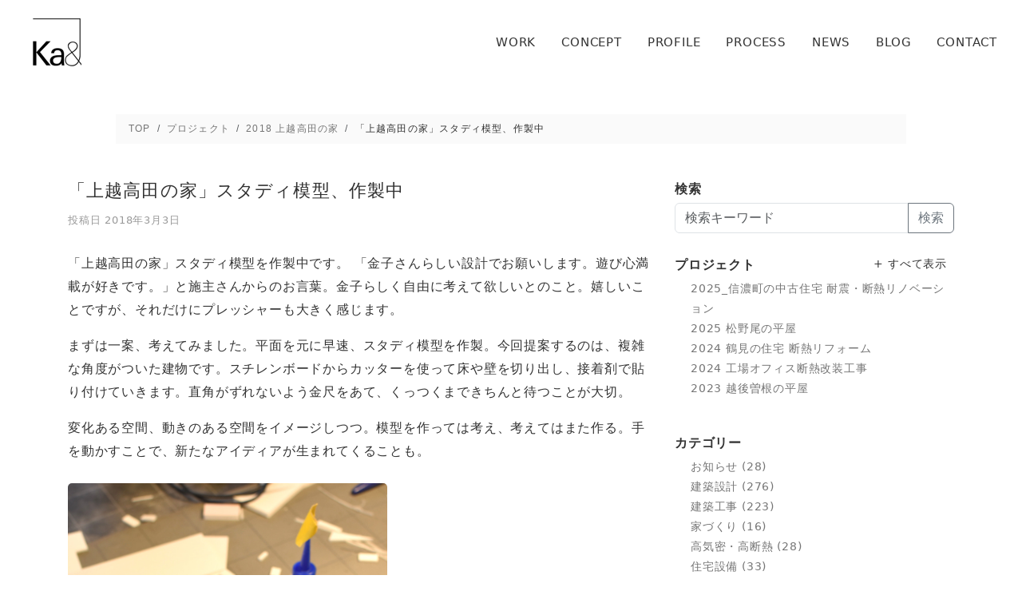

--- FILE ---
content_type: text/html; charset=UTF-8
request_url: https://kaneko-archi.com/2018/03/03/jyouetsu_mokei/
body_size: 16250
content:
<!DOCTYPE html>
<html class="no-js" dir="ltr" lang="ja" prefix="og: https://ogp.me/ns#">
<head>
  <meta charset="UTF-8">
  <meta http-equiv="x-ua-compatible" content="ie=edge">
  <meta name="viewport" content="width=device-width, initial-scale=1, shrink-to-fit=no">

  <link rel="profile" href="http://gmpg.org/xfn/11"/>
  <link rel="pingback" href="https://kaneko-archi.com/xmlrpc.php"/>
  <link rel="preconnect" href="https://fonts.googleapis.com">
  <link rel="preconnect" href="https://fonts.gstatic.com" crossorigin>
  <link href="https://fonts.googleapis.com/css2?family=Zen+Old+Mincho:wght@400;600&display=swap" rel="stylesheet">

  <meta name="google-site-verification" content="5JiU1so1JrzmPif0iA2qECYmKx1j-NG4y6zJceFL-98"/>
  <!-- Global site tag (gtag.js) - Google Analytics -->
  <script async src="https://www.googletagmanager.com/gtag/js?id=UA-35908961-1"></script>
  <script>
    window.dataLayer = window.dataLayer || [];

    function gtag() {
      dataLayer.push(arguments);
    }

    gtag('js', new Date());

    gtag('config', 'UA-35908961-1');
  </script>
  <script>
    document.addEventListener('wpcf7mailsent', function (event) {
      gtag('event', 'send', {
        'event_category': 'contact-form',
        'event_label': document.referrer.replace(document.location.origin, '')
      });
    }, false);
  </script>

  <!--WordPress head-->
  <title>「上越高田の家」スタディ模型、作製中 | 新潟の建築デザインと高断熱設計を追求する｜金子勉建築設計事務所</title>

		<!-- All in One SEO 4.9.2 - aioseo.com -->
	<meta name="robots" content="max-snippet:-1, max-image-preview:large, max-video-preview:-1" />
	<meta name="author" content="kanekoarchi"/>
	<meta name="google-site-verification" content="9QJITDXFUq41MXRJ66KN5jXS0ceOEWMwXZKrDoqwsFY" />
	<meta name="msvalidate.01" content="1E84AEEB9146328C98CFDBB55EEC0FD2" />
	<link rel="canonical" href="https://kaneko-archi.com/2018/03/03/jyouetsu_mokei/" />
	<meta name="generator" content="All in One SEO (AIOSEO) 4.9.2" />
		<meta property="og:locale" content="ja_JP" />
		<meta property="og:site_name" content="新潟の建築デザインと高断熱設計を追求する｜金子勉建築設計事務所 |" />
		<meta property="og:type" content="activity" />
		<meta property="og:title" content="「上越高田の家」スタディ模型、作製中 | 新潟の建築デザインと高断熱設計を追求する｜金子勉建築設計事務所" />
		<meta property="og:url" content="https://kaneko-archi.com/2018/03/03/jyouetsu_mokei/" />
		<meta property="fb:app_id" content="676422606490554" />
		<meta property="fb:admins" content="227607580588194" />
		<meta property="og:image" content="https://kaneko-archi.com/wp-content/uploads/2018/05/002-5.jpg" />
		<meta property="og:image:secure_url" content="https://kaneko-archi.com/wp-content/uploads/2018/05/002-5.jpg" />
		<meta property="og:image:width" content="2000" />
		<meta property="og:image:height" content="2992" />
		<meta name="twitter:card" content="summary" />
		<meta name="twitter:site" content="@kanekoarchi" />
		<meta name="twitter:title" content="「上越高田の家」スタディ模型、作製中 | 新潟の建築デザインと高断熱設計を追求する｜金子勉建築設計事務所" />
		<meta name="twitter:creator" content="@kanekoarchi" />
		<meta name="twitter:image" content="https://kaneko-archi.com/wp-content/uploads/2018/05/002-5.jpg" />
		<script type="application/ld+json" class="aioseo-schema">
			{"@context":"https:\/\/schema.org","@graph":[{"@type":"Article","@id":"https:\/\/kaneko-archi.com\/2018\/03\/03\/jyouetsu_mokei\/#article","name":"\u300c\u4e0a\u8d8a\u9ad8\u7530\u306e\u5bb6\u300d\u30b9\u30bf\u30c7\u30a3\u6a21\u578b\u3001\u4f5c\u88fd\u4e2d | \u65b0\u6f5f\u306e\u5efa\u7bc9\u30c7\u30b6\u30a4\u30f3\u3068\u9ad8\u65ad\u71b1\u8a2d\u8a08\u3092\u8ffd\u6c42\u3059\u308b\uff5c\u91d1\u5b50\u52c9\u5efa\u7bc9\u8a2d\u8a08\u4e8b\u52d9\u6240","headline":"\u300c\u4e0a\u8d8a\u9ad8\u7530\u306e\u5bb6\u300d\u30b9\u30bf\u30c7\u30a3\u6a21\u578b\u3001\u4f5c\u88fd\u4e2d","author":{"@id":"https:\/\/kaneko-archi.com\/author\/kanekoarchi\/#author"},"publisher":{"@id":"https:\/\/kaneko-archi.com\/#organization"},"image":{"@type":"ImageObject","url":"https:\/\/kaneko-archi.com\/wp-content\/uploads\/2018\/05\/002-5.jpg","width":2000,"height":2992,"caption":"\u30b9\u30bf\u30c7\u30a3\u6a21\u578b\u4f5c\u88fd\u4e2d"},"datePublished":"2018-03-03T10:09:18+09:00","dateModified":"2020-10-24T08:03:10+09:00","inLanguage":"ja","mainEntityOfPage":{"@id":"https:\/\/kaneko-archi.com\/2018\/03\/03\/jyouetsu_mokei\/#webpage"},"isPartOf":{"@id":"https:\/\/kaneko-archi.com\/2018\/03\/03\/jyouetsu_mokei\/#webpage"},"articleSection":"2018 \u4e0a\u8d8a\u9ad8\u7530\u306e\u5bb6, \u5efa\u7bc9\u8a2d\u8a08, \u6a21\u578b"},{"@type":"BreadcrumbList","@id":"https:\/\/kaneko-archi.com\/2018\/03\/03\/jyouetsu_mokei\/#breadcrumblist","itemListElement":[{"@type":"ListItem","@id":"https:\/\/kaneko-archi.com#listItem","position":1,"name":"Home","item":"https:\/\/kaneko-archi.com","nextItem":{"@type":"ListItem","@id":"https:\/\/kaneko-archi.com\/category\/projects\/#listItem","name":"\u30d7\u30ed\u30b8\u30a7\u30af\u30c8"}},{"@type":"ListItem","@id":"https:\/\/kaneko-archi.com\/category\/projects\/#listItem","position":2,"name":"\u30d7\u30ed\u30b8\u30a7\u30af\u30c8","item":"https:\/\/kaneko-archi.com\/category\/projects\/","nextItem":{"@type":"ListItem","@id":"https:\/\/kaneko-archi.com\/category\/projects\/jyouetsu_takada\/#listItem","name":"2018 \u4e0a\u8d8a\u9ad8\u7530\u306e\u5bb6"},"previousItem":{"@type":"ListItem","@id":"https:\/\/kaneko-archi.com#listItem","name":"Home"}},{"@type":"ListItem","@id":"https:\/\/kaneko-archi.com\/category\/projects\/jyouetsu_takada\/#listItem","position":3,"name":"2018 \u4e0a\u8d8a\u9ad8\u7530\u306e\u5bb6","item":"https:\/\/kaneko-archi.com\/category\/projects\/jyouetsu_takada\/","nextItem":{"@type":"ListItem","@id":"https:\/\/kaneko-archi.com\/2018\/03\/03\/jyouetsu_mokei\/#listItem","name":"\u300c\u4e0a\u8d8a\u9ad8\u7530\u306e\u5bb6\u300d\u30b9\u30bf\u30c7\u30a3\u6a21\u578b\u3001\u4f5c\u88fd\u4e2d"},"previousItem":{"@type":"ListItem","@id":"https:\/\/kaneko-archi.com\/category\/projects\/#listItem","name":"\u30d7\u30ed\u30b8\u30a7\u30af\u30c8"}},{"@type":"ListItem","@id":"https:\/\/kaneko-archi.com\/2018\/03\/03\/jyouetsu_mokei\/#listItem","position":4,"name":"\u300c\u4e0a\u8d8a\u9ad8\u7530\u306e\u5bb6\u300d\u30b9\u30bf\u30c7\u30a3\u6a21\u578b\u3001\u4f5c\u88fd\u4e2d","previousItem":{"@type":"ListItem","@id":"https:\/\/kaneko-archi.com\/category\/projects\/jyouetsu_takada\/#listItem","name":"2018 \u4e0a\u8d8a\u9ad8\u7530\u306e\u5bb6"}}]},{"@type":"Organization","@id":"https:\/\/kaneko-archi.com\/#organization","name":"\u91d1\u5b50\u52c9\u5efa\u7bc9\u8a2d\u8a08\u4e8b\u52d9\u6240","description":"\u512a\u308c\u305f\u30c7\u30b6\u30a4\u30f3\u3060\u3051\u3067\u306f\u306a\u304f\u4f4f\u5b85\u6027\u80fd\u3082\u3002\u65b0\u6f5f\u306e\u6c17\u5019\u306b\u5408\u3063\u305f\u5feb\u9069\u306a\u65ad\u71b1\u6027\u80fd\u3068\u81ea\u7136\u7d20\u6750\u3092\u7528\u3044\u305f\u5efa\u7bc9\u30c7\u30b6\u30a4\u30f3\u3092\u30af\u30e9\u30a4\u30a2\u30f3\u30c8\u3068\u3068\u3082\u306b\u63a2\u6c42\u3057\u307e\u3059\u3002\u6ce8\u6587\u4f4f\u5b85\u3001\u5e73\u5c4b\u3001\u30aa\u30d5\u30a3\u30b9\u3001\u5e97\u8217\u8a2d\u8a08\u3082\u304a\u6c17\u8efd\u306b\u3054\u76f8\u8ac7\u304f\u3060\u3055\u3044\u3002","url":"https:\/\/kaneko-archi.com\/","telephone":"+819080518784","logo":{"@type":"ImageObject","url":"https:\/\/kaneko-archi.com\/wp-content\/uploads\/2021\/01\/logo.jpg","@id":"https:\/\/kaneko-archi.com\/2018\/03\/03\/jyouetsu_mokei\/#organizationLogo","width":340,"height":328},"image":{"@id":"https:\/\/kaneko-archi.com\/2018\/03\/03\/jyouetsu_mokei\/#organizationLogo"},"sameAs":["https:\/\/www.facebook.com\/kanekoarchi","https:\/\/twitter.com\/kanekoarchi","https:\/\/www.instagram.com\/kanekoarchi\/","https:\/\/www.pinterest.com\/kanekoarchi","https:\/\/www.youtube.com\/c\/TsutomuKANEKO\/videos"]},{"@type":"Person","@id":"https:\/\/kaneko-archi.com\/author\/kanekoarchi\/#author","url":"https:\/\/kaneko-archi.com\/author\/kanekoarchi\/","name":"kanekoarchi","image":{"@type":"ImageObject","@id":"https:\/\/kaneko-archi.com\/2018\/03\/03\/jyouetsu_mokei\/#authorImage","url":"https:\/\/secure.gravatar.com\/avatar\/42f611ff73c140a00afc84769f98bff4ac4a635c85340e77bbc89c3c779b27d1?s=96&d=mm&r=g","width":96,"height":96,"caption":"kanekoarchi"}},{"@type":"WebPage","@id":"https:\/\/kaneko-archi.com\/2018\/03\/03\/jyouetsu_mokei\/#webpage","url":"https:\/\/kaneko-archi.com\/2018\/03\/03\/jyouetsu_mokei\/","name":"\u300c\u4e0a\u8d8a\u9ad8\u7530\u306e\u5bb6\u300d\u30b9\u30bf\u30c7\u30a3\u6a21\u578b\u3001\u4f5c\u88fd\u4e2d | \u65b0\u6f5f\u306e\u5efa\u7bc9\u30c7\u30b6\u30a4\u30f3\u3068\u9ad8\u65ad\u71b1\u8a2d\u8a08\u3092\u8ffd\u6c42\u3059\u308b\uff5c\u91d1\u5b50\u52c9\u5efa\u7bc9\u8a2d\u8a08\u4e8b\u52d9\u6240","inLanguage":"ja","isPartOf":{"@id":"https:\/\/kaneko-archi.com\/#website"},"breadcrumb":{"@id":"https:\/\/kaneko-archi.com\/2018\/03\/03\/jyouetsu_mokei\/#breadcrumblist"},"author":{"@id":"https:\/\/kaneko-archi.com\/author\/kanekoarchi\/#author"},"creator":{"@id":"https:\/\/kaneko-archi.com\/author\/kanekoarchi\/#author"},"image":{"@type":"ImageObject","url":"https:\/\/kaneko-archi.com\/wp-content\/uploads\/2018\/05\/002-5.jpg","@id":"https:\/\/kaneko-archi.com\/2018\/03\/03\/jyouetsu_mokei\/#mainImage","width":2000,"height":2992,"caption":"\u30b9\u30bf\u30c7\u30a3\u6a21\u578b\u4f5c\u88fd\u4e2d"},"primaryImageOfPage":{"@id":"https:\/\/kaneko-archi.com\/2018\/03\/03\/jyouetsu_mokei\/#mainImage"},"datePublished":"2018-03-03T10:09:18+09:00","dateModified":"2020-10-24T08:03:10+09:00"},{"@type":"WebSite","@id":"https:\/\/kaneko-archi.com\/#website","url":"https:\/\/kaneko-archi.com\/","name":"\u65b0\u6f5f\u3067\u6d3b\u52d5\u3059\u308b\u5efa\u7bc9\u30c7\u30b6\u30a4\u30f3\u4e8b\u52d9\u6240\uff5c\u91d1\u5b50\u52c9\u5efa\u7bc9\u8a2d\u8a08\u4e8b\u52d9\u6240","description":"\u512a\u308c\u305f\u30c7\u30b6\u30a4\u30f3\u3060\u3051\u3067\u306f\u306a\u304f\u4f4f\u5b85\u6027\u80fd\u3082\u3002\u65b0\u6f5f\u306e\u6c17\u5019\u306b\u5408\u3063\u305f\u5feb\u9069\u306a\u65ad\u71b1\u6027\u80fd\u3068\u81ea\u7136\u7d20\u6750\u3092\u7528\u3044\u305f\u5efa\u7bc9\u30c7\u30b6\u30a4\u30f3\u3092\u30af\u30e9\u30a4\u30a2\u30f3\u30c8\u3068\u3068\u3082\u306b\u63a2\u6c42\u3057\u307e\u3059\u3002\u6ce8\u6587\u4f4f\u5b85\u3001\u5e73\u5c4b\u3001\u30aa\u30d5\u30a3\u30b9\u3001\u5e97\u8217\u8a2d\u8a08\u3082\u304a\u6c17\u8efd\u306b\u3054\u76f8\u8ac7\u304f\u3060\u3055\u3044\u3002","inLanguage":"ja","publisher":{"@id":"https:\/\/kaneko-archi.com\/#organization"}}]}
		</script>
		<!-- All in One SEO -->

<link rel='dns-prefetch' href='//stats.wp.com' />
<link rel='preconnect' href='//c0.wp.com' />
<link rel="alternate" type="application/rss+xml" title="新潟の建築デザインと高断熱設計を追求する｜金子勉建築設計事務所 &raquo; フィード" href="https://kaneko-archi.com/feed/" />
<link rel="alternate" type="application/rss+xml" title="新潟の建築デザインと高断熱設計を追求する｜金子勉建築設計事務所 &raquo; コメントフィード" href="https://kaneko-archi.com/comments/feed/" />
<link rel="alternate" title="oEmbed (JSON)" type="application/json+oembed" href="https://kaneko-archi.com/wp-json/oembed/1.0/embed?url=https%3A%2F%2Fkaneko-archi.com%2F2018%2F03%2F03%2Fjyouetsu_mokei%2F" />
<link rel="alternate" title="oEmbed (XML)" type="text/xml+oembed" href="https://kaneko-archi.com/wp-json/oembed/1.0/embed?url=https%3A%2F%2Fkaneko-archi.com%2F2018%2F03%2F03%2Fjyouetsu_mokei%2F&#038;format=xml" />
<style id='wp-img-auto-sizes-contain-inline-css' type='text/css'>
img:is([sizes=auto i],[sizes^="auto," i]){contain-intrinsic-size:3000px 1500px}
/*# sourceURL=wp-img-auto-sizes-contain-inline-css */
</style>
<style id='wp-block-library-inline-css' type='text/css'>
:root{--wp-block-synced-color:#7a00df;--wp-block-synced-color--rgb:122,0,223;--wp-bound-block-color:var(--wp-block-synced-color);--wp-editor-canvas-background:#ddd;--wp-admin-theme-color:#007cba;--wp-admin-theme-color--rgb:0,124,186;--wp-admin-theme-color-darker-10:#006ba1;--wp-admin-theme-color-darker-10--rgb:0,107,160.5;--wp-admin-theme-color-darker-20:#005a87;--wp-admin-theme-color-darker-20--rgb:0,90,135;--wp-admin-border-width-focus:2px}@media (min-resolution:192dpi){:root{--wp-admin-border-width-focus:1.5px}}.wp-element-button{cursor:pointer}:root .has-very-light-gray-background-color{background-color:#eee}:root .has-very-dark-gray-background-color{background-color:#313131}:root .has-very-light-gray-color{color:#eee}:root .has-very-dark-gray-color{color:#313131}:root .has-vivid-green-cyan-to-vivid-cyan-blue-gradient-background{background:linear-gradient(135deg,#00d084,#0693e3)}:root .has-purple-crush-gradient-background{background:linear-gradient(135deg,#34e2e4,#4721fb 50%,#ab1dfe)}:root .has-hazy-dawn-gradient-background{background:linear-gradient(135deg,#faaca8,#dad0ec)}:root .has-subdued-olive-gradient-background{background:linear-gradient(135deg,#fafae1,#67a671)}:root .has-atomic-cream-gradient-background{background:linear-gradient(135deg,#fdd79a,#004a59)}:root .has-nightshade-gradient-background{background:linear-gradient(135deg,#330968,#31cdcf)}:root .has-midnight-gradient-background{background:linear-gradient(135deg,#020381,#2874fc)}:root{--wp--preset--font-size--normal:16px;--wp--preset--font-size--huge:42px}.has-regular-font-size{font-size:1em}.has-larger-font-size{font-size:2.625em}.has-normal-font-size{font-size:var(--wp--preset--font-size--normal)}.has-huge-font-size{font-size:var(--wp--preset--font-size--huge)}.has-text-align-center{text-align:center}.has-text-align-left{text-align:left}.has-text-align-right{text-align:right}.has-fit-text{white-space:nowrap!important}#end-resizable-editor-section{display:none}.aligncenter{clear:both}.items-justified-left{justify-content:flex-start}.items-justified-center{justify-content:center}.items-justified-right{justify-content:flex-end}.items-justified-space-between{justify-content:space-between}.screen-reader-text{border:0;clip-path:inset(50%);height:1px;margin:-1px;overflow:hidden;padding:0;position:absolute;width:1px;word-wrap:normal!important}.screen-reader-text:focus{background-color:#ddd;clip-path:none;color:#444;display:block;font-size:1em;height:auto;left:5px;line-height:normal;padding:15px 23px 14px;text-decoration:none;top:5px;width:auto;z-index:100000}html :where(.has-border-color){border-style:solid}html :where([style*=border-top-color]){border-top-style:solid}html :where([style*=border-right-color]){border-right-style:solid}html :where([style*=border-bottom-color]){border-bottom-style:solid}html :where([style*=border-left-color]){border-left-style:solid}html :where([style*=border-width]){border-style:solid}html :where([style*=border-top-width]){border-top-style:solid}html :where([style*=border-right-width]){border-right-style:solid}html :where([style*=border-bottom-width]){border-bottom-style:solid}html :where([style*=border-left-width]){border-left-style:solid}html :where(img[class*=wp-image-]){height:auto;max-width:100%}:where(figure){margin:0 0 1em}html :where(.is-position-sticky){--wp-admin--admin-bar--position-offset:var(--wp-admin--admin-bar--height,0px)}@media screen and (max-width:600px){html :where(.is-position-sticky){--wp-admin--admin-bar--position-offset:0px}}

/*# sourceURL=wp-block-library-inline-css */
</style>
<style id='classic-theme-styles-inline-css' type='text/css'>
/*! This file is auto-generated */
.wp-block-button__link{color:#fff;background-color:#32373c;border-radius:9999px;box-shadow:none;text-decoration:none;padding:calc(.667em + 2px) calc(1.333em + 2px);font-size:1.125em}.wp-block-file__button{background:#32373c;color:#fff;text-decoration:none}
/*# sourceURL=/wp-includes/css/classic-themes.min.css */
</style>
<link rel='stylesheet' id='contact-form-7-css' href='https://kaneko-archi.com/wp-content/plugins/contact-form-7/includes/css/styles.css?ver=6.1.4' type='text/css' media='all' />
<link rel='stylesheet' id='toc-screen-css' href='https://kaneko-archi.com/wp-content/plugins/table-of-contents-plus/screen.min.css?ver=2411.1' type='text/css' media='all' />
<link rel='stylesheet' id='bootstrap4-css' href='https://kaneko-archi.com/wp-content/themes/kanekoarchi-2023/assets/css/bootstrap.min.css?ver=4.6.2' type='text/css' media='all' />
<link rel='stylesheet' id='bootstrap-basic4-wp-main-css' href='https://kaneko-archi.com/wp-content/themes/kanekoarchi-2023/style.css?ver=1.0.0' type='text/css' media='all' />
<link rel='stylesheet' id='bootstrap-basic4-font-awesome5-css' href='https://kaneko-archi.com/wp-content/themes/kanekoarchi-2023/assets/fontawesome/css/all.min.css?ver=5.15.4' type='text/css' media='all' />
<link rel='stylesheet' id='bootstrap-basic4-main-css' href='https://kaneko-archi.com/wp-content/themes/kanekoarchi-2023/assets/css/main.css?ver=1.0.0' type='text/css' media='all' />
<script type="text/javascript" src="https://c0.wp.com/c/6.9/wp-includes/js/jquery/jquery.min.js" id="jquery-core-js"></script>
<script type="text/javascript" src="https://c0.wp.com/c/6.9/wp-includes/js/jquery/jquery-migrate.min.js" id="jquery-migrate-js"></script>
<link rel="https://api.w.org/" href="https://kaneko-archi.com/wp-json/" /><link rel="alternate" title="JSON" type="application/json" href="https://kaneko-archi.com/wp-json/wp/v2/posts/7991" /><link rel="EditURI" type="application/rsd+xml" title="RSD" href="https://kaneko-archi.com/xmlrpc.php?rsd" />
<meta name="generator" content="WordPress 6.9" />
<link rel='shortlink' href='https://kaneko-archi.com/?p=7991' />
	<style>img#wpstats{display:none}</style>
		<link rel="icon" href="https://kaneko-archi.com/wp-content/uploads/2017/06/cropped-kaa_sigt_logo-32x32.jpg" sizes="32x32" />
<link rel="icon" href="https://kaneko-archi.com/wp-content/uploads/2017/06/cropped-kaa_sigt_logo-192x192.jpg" sizes="192x192" />
<link rel="apple-touch-icon" href="https://kaneko-archi.com/wp-content/uploads/2017/06/cropped-kaa_sigt_logo-180x180.jpg" />
<meta name="msapplication-TileImage" content="https://kaneko-archi.com/wp-content/uploads/2017/06/cropped-kaa_sigt_logo-270x270.jpg" />
  <!--end WordPress head-->
</head>
<body class="wp-singular post-template-default single single-post postid-7991 single-format-standard wp-embed-responsive wp-theme-kanekoarchi-2023 metaslider-plugin">
    <header class="page-header page-header-sitebrand-topbar">
    <nav class="navbar navbar-expand-sm navbar-light navbar-toggleable-sm">
      <div  class="site-title-heading">        <a href="https://kaneko-archi.com/" rel="home">「上越高田の家」スタディ模型、作製中 - 新潟の建築デザインと高断熱設計を追求する｜金子勉建築設計事務所</a>
      </div>
      <button class="navbar-toggler" type="button" data-bs-toggle="offcanvas"
              data-bs-target="#bootstrap-basic4-topoffcanvas" aria-controls="bootstrap-basic4-topoffcanvas"
              aria-label="Toggle navigation">
        <span class="navbar-toggler-icon"></span>
      </button>

      <div id="bootstrap-basic4-topnavbar" class="collapse navbar-collapse">
        <ul id="menu-header-navigation" class="navbar-nav ms-auto"><li id="menu-item-6662" class="menu-item menu-item-type-post_type menu-item-object-page menu-item-6662 nav-item"><a href="https://kaneko-archi.com/work/" class="nav-link  menu-item menu-item-type-post_type menu-item-object-page">WORK</a></li>
<li id="menu-item-6656" class="menu-item menu-item-type-post_type menu-item-object-page menu-item-6656 nav-item"><a href="https://kaneko-archi.com/concept/" class="nav-link  menu-item menu-item-type-post_type menu-item-object-page">CONCEPT</a></li>
<li id="menu-item-6658" class="menu-item menu-item-type-post_type menu-item-object-page menu-item-6658 nav-item"><a href="https://kaneko-archi.com/profile/" class="nav-link  menu-item menu-item-type-post_type menu-item-object-page">PROFILE</a></li>
<li id="menu-item-6660" class="menu-item menu-item-type-post_type menu-item-object-page menu-item-6660 nav-item"><a href="https://kaneko-archi.com/process/" class="nav-link  menu-item menu-item-type-post_type menu-item-object-page">PROCESS</a></li>
<li id="menu-item-6659" class="menu-item menu-item-type-post_type menu-item-object-page menu-item-6659 nav-item"><a href="https://kaneko-archi.com/news/" class="nav-link  menu-item menu-item-type-post_type menu-item-object-page">NEWS</a></li>
<li id="menu-item-6655" class="menu-item menu-item-type-post_type menu-item-object-page menu-item-6655 nav-item"><a href="https://kaneko-archi.com/blog/" class="nav-link  menu-item menu-item-type-post_type menu-item-object-page">BLOG</a></li>
<li id="menu-item-6657" class="menu-item menu-item-type-post_type menu-item-object-page menu-item-6657 nav-item"><a href="https://kaneko-archi.com/contact/" class="nav-link  menu-item menu-item-type-post_type menu-item-object-page">CONTACT</a></li>
</ul>      </div><!--.navbar-collapse-->
    </nav>

    <div class="offcanvas offcanvas-end" tabindex="-1" id="bootstrap-basic4-topoffcanvas" aria-labelledby="Offcanvas navigation">
      <div class="offcanvas-header">
        <button type="button" class="btn-close ms-auto" data-bs-dismiss="offcanvas" aria-label="Close"></button>
      </div>
      <div class="offcanvas-body">
        <ul id="menu-header-navigation-1" class="navbar-nav"><li class="menu-item menu-item-type-post_type menu-item-object-page menu-item-6662 nav-item"><a href="https://kaneko-archi.com/work/" class="nav-link  menu-item menu-item-type-post_type menu-item-object-page">WORK</a></li>
<li class="menu-item menu-item-type-post_type menu-item-object-page menu-item-6656 nav-item"><a href="https://kaneko-archi.com/concept/" class="nav-link  menu-item menu-item-type-post_type menu-item-object-page">CONCEPT</a></li>
<li class="menu-item menu-item-type-post_type menu-item-object-page menu-item-6658 nav-item"><a href="https://kaneko-archi.com/profile/" class="nav-link  menu-item menu-item-type-post_type menu-item-object-page">PROFILE</a></li>
<li class="menu-item menu-item-type-post_type menu-item-object-page menu-item-6660 nav-item"><a href="https://kaneko-archi.com/process/" class="nav-link  menu-item menu-item-type-post_type menu-item-object-page">PROCESS</a></li>
<li class="menu-item menu-item-type-post_type menu-item-object-page menu-item-6659 nav-item"><a href="https://kaneko-archi.com/news/" class="nav-link  menu-item menu-item-type-post_type menu-item-object-page">NEWS</a></li>
<li class="menu-item menu-item-type-post_type menu-item-object-page menu-item-6655 nav-item"><a href="https://kaneko-archi.com/blog/" class="nav-link  menu-item menu-item-type-post_type menu-item-object-page">BLOG</a></li>
<li class="menu-item menu-item-type-post_type menu-item-object-page menu-item-6657 nav-item"><a href="https://kaneko-archi.com/contact/" class="nav-link  menu-item menu-item-type-post_type menu-item-object-page">CONTACT</a></li>
</ul>      </div>
    </div>
  </header><!--.page-header-->

  
    <div class="container page-container">
    <ul class="breadcrumb" itemscope itemtype="http://schema.org/BreadcrumbList"><li class="breadcrumb-item" itemscope itemprop="itemListElement" itemtype="http://schema.org/ListItem"><a href="https://kaneko-archi.com" itemprop="item"><span itemprop="name">TOP</span></a><meta itemprop="position" content="1" /></li><li class="breadcrumb-item" itemscope itemprop="itemListElement" itemtype="http://schema.org/ListItem"><a href="https://kaneko-archi.com/category/projects/" itemprop="item"><span itemprop="name">プロジェクト</span></a><meta itemprop="position" content="2" /></li><li class="breadcrumb-item" itemscope itemprop="itemListElement" itemtype="http://schema.org/ListItem"><a href="https://kaneko-archi.com/category/projects/jyouetsu_takada/" itemprop="item"><span itemprop="name">2018 上越高田の家</span></a><meta itemprop="position" content="3" /></li><li class="breadcrumb-item" itemscope itemprop="itemListElement" itemtype="http://schema.org/ListItem"><span itemprop="name">「上越高田の家」スタディ模型、作製中</span><meta itemprop="position" content="4" /></li></ul>      <div id="content" class="site-content">
<div class="row">
  
  <script>
    // iframe.embed-responsive
    (function($) {
      $(function() {
        $(".entry-content p > iframe").each(function(i, el) {
          var $el = $(el);
          $el.parent().addClass('embed-responsive embed-responsive-16by9');
          $el.addClass('embed-responsive-item')
        });
      });
    })(jQuery);
  </script>



  <main id="main" class="col-md-8 site-main" role="main">
    <article id="post-7991" class="post-7991 post type-post status-publish format-standard has-post-thumbnail hentry category-jyouetsu_takada category-kenchiku-sekkei tag-106">
    <header class="entry-header">
        <h1 class="entry-title"><a href="https://kaneko-archi.com/2018/03/03/jyouetsu_mokei/" rel="bookmark">「上越高田の家」スタディ模型、作製中</a></h1>
                <div class="entry-meta">
            <span class="posted-on">投稿日 <a href="https://kaneko-archi.com/2018/03/03/jyouetsu_mokei/" title="10:09 AM" rel="bookmark"><time class="entry-date published" datetime="2018-03-03T10:09:18+09:00">2018年3月3日</time><time class="updated" datetime="2020-10-24T08:03:10+09:00">2020年10月24日</time></a></span>        </div><!-- .entry-meta -->
            </header><!-- .entry-header -->

        <div class="entry-content">
        <p>「上越高田の家」スタディ模型を作製中です。 「金子さんらしい設計でお願いします。遊び心満載が好きです。」と施主さんからのお言葉。金子らしく自由に考えて欲しいとのこと。嬉しいことですが、それだけにプレッシャーも大きく感じます。</p>
<p>まずは一案、考えてみました。平面を元に早速、スタディ模型を作製。今回提案するのは、複雑な角度がついた建物です。スチレンボードからカッターを使って床や壁を切り出し、接着剤で貼り付けていきます。直角がずれないよう金尺をあて、くっつくまできちんと待つことが大切。</p>
<p>変化ある空間、動きのある空間をイメージしつつ。模型を作っては考え、考えてはまた作る。手を動かすことで、新たなアイディアが生まれてくることも。</p>
<p><a href="https://kaneko-archi.com/wp-content/uploads/2018/05/001-7.jpg"><img decoding="async" class="alignnone  7992" src="https://kaneko-archi.com/wp-content/uploads/2018/05/001-7.jpg" alt="スタディ模型作製中" width="400" /></a> <a href="https://kaneko-archi.com/wp-content/uploads/2018/05/002-5.jpg"><img decoding="async" class="alignnone  7993" src="https://kaneko-archi.com/wp-content/uploads/2018/05/002-5.jpg" alt="スタディ模型作製中" width="400" /></a> <a href="https://kaneko-archi.com/wp-content/uploads/2018/05/003-3.jpg"><img decoding="async" class="alignnone  7995" src="https://kaneko-archi.com/wp-content/uploads/2018/05/003-3.jpg" alt="スタディ模型作製中" width="400" /></a></p>
        <div class="clearfix"></div>
            </div><!-- .entry-content -->
    
    <footer class="entry-meta">
        
        <div class="entry-meta-category-tag">
                        <span class="cat-links">
                カテゴリー： <a href="https://kaneko-archi.com/category/projects/jyouetsu_takada/" rel="category tag">2018 上越高田の家</a>, <a href="https://kaneko-archi.com/category/kenchiku-sekkei/" rel="category tag">建築設計</a>            </span>
            
                        <span class="tags-links">
                タグ： <a href="https://kaneko-archi.com/tag/%e6%a8%a1%e5%9e%8b/" rel="tag">模型</a>            </span>
                    </div><!--.entry-meta-category-tag-->

          <div class="entry-meta-share">
            <div class="entry-meta-share-item entry-meta-share-x">
              <a href="https://twitter.com/share?ref_src=twsrc%5Etfw" class="twitter-share-button" data-show-count="false">Tweet</a><script async src="https://platform.twitter.com/widgets.js" charset="utf-8"></script>
            </div>
            <div class="entry-meta-share-item">
              <div id="fb-root"></div>
              <script>(function(d, s, id) {
                  var js, fjs = d.getElementsByTagName(s)[0];
                  if (d.getElementById(id)) return;
                  js = d.createElement(s); js.id = id;
                  js.src = "//connect.facebook.net/ja_JP/sdk.js#xfbml=1&version=v2.8";
                  fjs.parentNode.insertBefore(js, fjs);
                }(document, 'script', 'facebook-jssdk'));</script>
              <div class="fb-like"
                   data-href="https://kaneko-archi.com/2018/03/03/jyouetsu_mokei/"
                   data-width=""
                   data-layout="button_count"
                   data-action="like"
                   data-size="small"
                   data-share="true">
              </div>
            </div>
            <div class="entry-meta-share-item">
              <div class="line-it-button" data-lang="ja" data-type="share-a" data-env="REAL" data-url="https://kaneko-archi.com/2018/03/03/jyouetsu_mokei/" data-color="grey" data-size="small" data-count="false" data-ver="3" style="display: none;"></div>
              <script src="https://www.line-website.com/social-plugins/js/thirdparty/loader.min.js" async="async" defer="defer"></script>
            </div>
          </div>

          <div class="my-4">
            <div class="entry-banner">
<!--  <a href="/2025/09/18/shinanomachi_kengaku/" onclick="gtag('event', 'click', { 'event_category': 'open-house-banner', 'event_label': '--><!--' });">-->
<!--    <img src="--><!--/assets/img/shinanomachi2025_banner@2.jpg" alt="「信濃町の中古住宅 耐震・断熱リノベーション」完成見学会を行います" class="img-fluid">-->
<!--  </a>-->
  <div class="mt-4">
    <a href="/magazine/" onclick="gtag('event', 'click', { 'event_category': 'magazine-banner', 'event_label': '/2018/03/03/jyouetsu_mokei/' });">
      <img src="https://kaneko-archi.com/wp-content/themes/kanekoarchi-2023/assets/img/magazine_banner.png" alt="家づくりのこと、教えてください、金子さん！" class="img-fluid">
    </a>
  </div>
</div>
          </div>

<!--          <div class="entry-meta-peing">-->
<!--            <p>みなさんからの質問を <a href="https://peing.net/ja/kanekoarchi" target="_blank" class="link" onclick="">質問箱</a> で受け付けています。家づくりのことなど、建築士に直接聞いてみたいことがあればお気軽にご質問ください。</p>-->
<!--            <div class="entry-meta-peing-btn">-->
<!--              <a href="https://peing.net/ja/kanekoarchi" target="_blank" class="btn btn-m btn-light" onclick="">質問する</a>-->
<!--            </div>-->
<!--          </div>-->
        
        <div class="entry-meta-comment-tools">
            
                    </div><!--.entry-meta-comment-tools-->
    </footer><!-- .entry-meta -->
    <div class='yarpp yarpp-related yarpp-related-website yarpp-template-yarpp-template-thumbnail'>



<div class="blog-related-posts">
  <h3 class="blog-related-posts-heading">関連記事</h3>
      <ul class="row">
                      <li class="col-md-4">
          <a href="https://kaneko-archi.com/work/jyouetsu_takada/" rel="bookmark norewrite" title="上越高田の家">
            <div class="blog-thumbnail blog-related-posts-image" style="margin: 10px 0;">
              <img width="400" height="602" src="https://kaneko-archi.com/wp-content/uploads/2022/01/DSC_0608-400x602.jpg" class="img-fluid wp-post-image" alt="上越高田の家" data-pin-nopin="true" decoding="async" loading="lazy" srcset="https://kaneko-archi.com/wp-content/uploads/2022/01/DSC_0608-400x602.jpg 400w, https://kaneko-archi.com/wp-content/uploads/2022/01/DSC_0608-680x1024.jpg 680w, https://kaneko-archi.com/wp-content/uploads/2022/01/DSC_0608-768x1156.jpg 768w, https://kaneko-archi.com/wp-content/uploads/2022/01/DSC_0608-1020x1536.jpg 1020w, https://kaneko-archi.com/wp-content/uploads/2022/01/DSC_0608-1360x2048.jpg 1360w, https://kaneko-archi.com/wp-content/uploads/2022/01/DSC_0608-scaled.jpg 1700w" sizes="auto, (max-width: 400px) 100vw, 400px" />            </div>
            <div class="blog-related-posts-title">
              上越高田の家            </div>
            <div class="blog-date" style="font-weight: normal;">
              2022.01.02            </div>
            <!--(20.0424)-->
          </a>
        </li>
                            <li class="col-md-4">
          <a href="https://kaneko-archi.com/2018/03/05/jyouestu_mokei/" rel="bookmark norewrite" title="「上越高田の家」スタディ模型、完成">
            <div class="blog-thumbnail blog-related-posts-image" style="margin: 10px 0;">
              <img width="400" height="602" src="https://kaneko-archi.com/wp-content/uploads/2018/05/003-6-400x602.jpg" class="img-fluid wp-post-image" alt="高田の住宅スタディ模型" data-pin-nopin="true" decoding="async" loading="lazy" srcset="https://kaneko-archi.com/wp-content/uploads/2018/05/003-6-400x602.jpg 400w, https://kaneko-archi.com/wp-content/uploads/2018/05/003-6-768x1153.jpg 768w, https://kaneko-archi.com/wp-content/uploads/2018/05/003-6-682x1024.jpg 682w, https://kaneko-archi.com/wp-content/uploads/2018/05/003-6.jpg 1963w" sizes="auto, (max-width: 400px) 100vw, 400px" />            </div>
            <div class="blog-related-posts-title">
              「上越高田の家」スタディ模型、完成            </div>
            <div class="blog-date" style="font-weight: normal;">
              2018.03.05            </div>
            <!--(17.9863)-->
          </a>
        </li>
                            <li class="col-md-4">
          <a href="https://kaneko-archi.com/2018/02/16/jyouetsu_planstudy/" rel="bookmark norewrite" title="「上越高田の家」平面スタディ">
            <div class="blog-thumbnail blog-related-posts-image" style="margin: 10px 0;">
              <img width="400" height="598" src="https://kaneko-archi.com/wp-content/uploads/2018/05/002-9-400x598.jpg" class="img-fluid wp-post-image" alt="平面スタディ" data-pin-nopin="true" decoding="async" loading="lazy" srcset="https://kaneko-archi.com/wp-content/uploads/2018/05/002-9-400x598.jpg 400w, https://kaneko-archi.com/wp-content/uploads/2018/05/002-9-768x1149.jpg 768w, https://kaneko-archi.com/wp-content/uploads/2018/05/002-9-684x1024.jpg 684w, https://kaneko-archi.com/wp-content/uploads/2018/05/002-9.jpg 2000w" sizes="auto, (max-width: 400px) 100vw, 400px" />            </div>
            <div class="blog-related-posts-title">
              「上越高田の家」平面スタディ            </div>
            <div class="blog-date" style="font-weight: normal;">
              2018.02.16            </div>
            <!--(16.5217)-->
          </a>
        </li>
                </ul>

  </div>
</div>

  <aside class="cta is-sp" style="margin: 0 -15px 40px">
    <p class="cta-description">家づくりのご相談、ご質問などの際は<br>お気軽にお問い合わせください。</p>
    <p><a href="/contact" class="btn btn-lg btn-light cta-btn"
          onclick="gtag('event', 'contact', { 'event_category': 'cta-blog', 'event_label': '/2018/03/03/jyouetsu_mokei/' });">
        お問い合わせ・ご相談はこちら
      </a></p>
    <p class="cta-online">初回無料の<a href="/2020/04/30/online_sekkei2/" target="_blank"
                                       style="text-decoration: underline"
                                       onclick="gtag('event', 'online-consultation', { 'event_category': 'cta-blog', 'event_label': '/2018/03/03/jyouetsu_mokei/' });">オンライン相談</a>も行っています。
    </p>
  </aside>

</article><!-- #post-## -->






  </main>

   
                <div id="sidebar-right" class="col-md-4">
                     
                    <aside id="search-2" class="widget widget_search"><h1 class="widget-title">検索</h1><form class="search-form form" role="search" method="get" action="https://kaneko-archi.com/">
    <div class="input-group">
        <input class="form-control" type="search" name="s" value="" placeholder="検索キーワード" title="検索キーワード">
                <span class="input-group-append">
            <button class="btn btn-outline-secondary" type="submit" style="border-top-left-radius: 0; border-bottom-left-radius: 0;">検索</button>
        </span>
            </div>
</form><!--to override this search form, it is in /home/xs20210121/kaneko-archi.com/public_html/wp-content/themes/kanekoarchi-2023/searchform.php -->
</aside><aside id="projects_widget-3" class="widget widget_projects_widget">        <div class="d-flex align-items-center justify-content-between">
            <h1 class="widget-title">プロジェクト</h1>
            <a id="ka-projects-toggle-button" class="btn btn-sm" style="cursor: pointer" data-bs-toggle="collapse" data-bs-target="#collapseExample" aria-expanded="false" aria-controls="collapseExample">+ すべて表示</a>
        </div>
        <ul>
            <li><a href=https://kaneko-archi.com/category/projects/shinanomachi/">2025_信濃町の中古住宅 耐震・断熱リノベーション</a></li><li><a href=https://kaneko-archi.com/category/projects/matsunoo_hiraya/">2025 松野尾の平屋</a></li><li><a href=https://kaneko-archi.com/category/projects/tsurumi_dannetsu/">2024 鶴見の住宅 断熱リフォーム</a></li><li><a href=https://kaneko-archi.com/category/projects/koujyou_jimusyo/">2024 工場オフィス断熱改装工事</a></li><li><a href=https://kaneko-archi.com/category/projects/echigosone_hiraya/">2023 越後曽根の平屋</a></li><div class="collapse" id="collapseExample"><li><a href=https://kaneko-archi.com/category/projects/okome_stand/">2023 お米スタンド HACHI HACHI+</a></li><li><a href=https://kaneko-archi.com/category/projects/2022_aouzu-hiraya/">2022 燕あおうづの平屋</a></li><li><a href=https://kaneko-archi.com/category/projects/univerhouse2021/">2021 ユニベールハウス岩室</a></li><li><a href=https://kaneko-archi.com/category/projects/iwamuro_hiraya/">2020 岩室の平屋</a></li><li><a href=https://kaneko-archi.com/category/projects/takitera/">2020 上越滝寺の店舗併用住宅</a></li><li><a href=https://kaneko-archi.com/category/projects/univelhouse_shirone/">2020 ユニベールハウス白根</a></li><li><a href=https://kaneko-archi.com/category/projects/hyatt_yokohama/">2020 ハイアットリージェンシー横浜</a></li><li><a href=https://kaneko-archi.com/category/projects/tsubame_garage/">2019 燕のガレージリノベーション</a></li><li><a href=https://kaneko-archi.com/category/projects/2018besichouse/">2018 標準化住宅ベーシックハウス</a></li><li><a href=https://kaneko-archi.com/category/projects/ngt_aoyama/">2018 新潟青山のコートハウス</a></li><li><a href=https://kaneko-archi.com/category/projects/chiba_hanazono/">2018 千葉花園町の平屋</a></li><li><a href=https://kaneko-archi.com/category/projects/jyouetsu_takada/">2018 上越高田の家</a></li><li><a href=https://kaneko-archi.com/category/projects/tsubame_akiya/">2017 燕の空家リノベーション</a></li><li><a href=https://kaneko-archi.com/category/projects/basichouse2017/">2017 標準化住宅ベーシックハウス</a></li><li><a href=https://kaneko-archi.com/category/projects/yoita_hiraya/">2017 与板の平屋</a></li><li><a href=https://kaneko-archi.com/category/projects/tachikawa/">2016 立川の３世帯住宅</a></li><li><a href=https://kaneko-archi.com/category/projects/yoshida_renove/">2016 吉田の家リノベーション</a></li><li><a href=https://kaneko-archi.com/category/projects/renove_ngt/">2015 燕の空き部屋リノベーション</a></li><li><a href=https://kaneko-archi.com/category/projects/suibara/">2015 水原の家</a></li><li><a href=https://kaneko-archi.com/category/projects/katada/">2015 上越高田の平屋</a></li><li><a href=https://kaneko-archi.com/category/projects/2015gstoilet/">2015 GSトイレ増築工事</a></li><li><a href=https://kaneko-archi.com/category/projects/urayama-courthouse/">2014 新潟浦山のコートハウス</a></li><li><a href=https://kaneko-archi.com/category/projects/officeo/">2014 オフィスOリベーション</a></li><li><a href=https://kaneko-archi.com/category/projects/kibougaoka/">2013 長岡希望が丘の平屋</a></li><li><a href=https://kaneko-archi.com/category/projects/hananomaki/">2013 花ノ牧の２世帯住宅</a></li><li><a href=https://kaneko-archi.com/category/projects/kyousyoupro/">2013 狭小住宅プロジェクト</a></li><li><a href=https://kaneko-archi.com/category/projects/ginnan/">2013 燕ぎんなん保育園改築計画</a></li><li><a href=https://kaneko-archi.com/category/projects/kugenumaoffice/">2012 鵠沼のオフィスリノベーション</a></li><li><a href=https://kaneko-archi.com/category/projects/shioiriganka/">2012 汐入眼科改装</a></li><li><a href=https://kaneko-archi.com/category/projects/syouan/">2012 松庵の家</a></li><li><a href=https://kaneko-archi.com/category/projects/mamoruga/">2012 東三条まもる眼科</a></li><li><a href=https://kaneko-archi.com/category/projects/solid/">2012 そりっどハウス</a></li><li><a href=https://kaneko-archi.com/category/projects/tsubame-ge/">2011 燕のギャラリーハウス</a></li><li><a href=https://kaneko-archi.com/category/projects/kugenuma/">2010 鵠沼の家</a></li><li><a href=https://kaneko-archi.com/category/projects/yashiroda/">2010 矢代田の家</a></li><li><a href=https://kaneko-archi.com/category/projects/rinkou/">2010 新潟臨港の３世帯住宅</a></li><li><a href=https://kaneko-archi.com/category/projects/terao-higashi/">2010 寺尾東の平屋</a></li><li><a href=https://kaneko-archi.com/category/projects/ootsuka-shinmachi/">2010 大塚新町の家</a></li><li><a href=https://kaneko-archi.com/category/projects/kameda-higashi/">2010 亀田東町のコートハウス</a></li><li><a href=https://kaneko-archi.com/category/projects/iwamuro/">2009 岩室の家</a></li><li><a href=https://kaneko-archi.com/category/projects/terao-nishi/">2009 寺尾西の家</a></li><li><a href=https://kaneko-archi.com/category/projects/mitsuke-court/">2008 見附の２世帯住宅</a></li><li><a href=https://kaneko-archi.com/category/projects/hasuno/">2008 蓮野の平屋</a></li><li><a href=https://kaneko-archi.com/category/projects/tsubame-courthouse/">2007 燕のコートハウス</a></li><li><a href=https://kaneko-archi.com/category/projects/yangihashi/">2007 柳橋のコンクリートボックス</a></li><li><a href=https://kaneko-archi.com/category/projects/nakano_court/">2006 中野のコートハウス</a></li><li><a href=https://kaneko-archi.com/category/projects/gusto/">2006 レストランGUSTO</a></li><li><a href=https://kaneko-archi.com/category/projects/enoshima-koya/">2005 江ノ島小屋</a></li><li><a href=https://kaneko-archi.com/category/projects/basic-house01/">2005 ベーシックハウス</a></li></div>        </ul>
        </aside><aside id="nav_menu-2" class="widget widget_nav_menu"><h1 class="widget-title">カテゴリー</h1><div class="menu-category-menu-container"><ul id="menu-category-menu" class="menu"><li id="menu-item-10672" class="menu-item menu-item-type-taxonomy menu-item-object-category menu-item-10672"><a href="https://kaneko-archi.com/category/news/">お知らせ (28)</a></li>
<li id="menu-item-10670" class="menu-item menu-item-type-taxonomy menu-item-object-category current-post-ancestor current-menu-parent current-post-parent menu-item-10670"><a href="https://kaneko-archi.com/category/kenchiku-sekkei/">建築設計 (276)</a></li>
<li id="menu-item-10669" class="menu-item menu-item-type-taxonomy menu-item-object-category menu-item-10669"><a href="https://kaneko-archi.com/category/kenchikukouji/">建築工事 (223)</a></li>
<li id="menu-item-11451" class="menu-item menu-item-type-taxonomy menu-item-object-category menu-item-11451"><a href="https://kaneko-archi.com/category/ie_zukuri/">家づくり (16)</a></li>
<li id="menu-item-10671" class="menu-item menu-item-type-taxonomy menu-item-object-category menu-item-10671"><a href="https://kaneko-archi.com/category/dannetsu/">高気密・高断熱 (28)</a></li>
<li id="menu-item-10662" class="menu-item menu-item-type-taxonomy menu-item-object-category menu-item-10662"><a href="https://kaneko-archi.com/category/setsubi/">住宅設備 (33)</a></li>
<li id="menu-item-10663" class="menu-item menu-item-type-taxonomy menu-item-object-category menu-item-10663"><a href="https://kaneko-archi.com/category/furniture/">家具製作 (42)</a></li>
<li id="menu-item-10676" class="menu-item menu-item-type-taxonomy menu-item-object-category menu-item-10676"><a href="https://kaneko-archi.com/category/syoumei/">照明 (5)</a></li>
<li id="menu-item-10697" class="menu-item menu-item-type-taxonomy menu-item-object-category menu-item-10697"><a href="https://kaneko-archi.com/category/naisou/">内装 (30)</a></li>
<li id="menu-item-10666" class="menu-item menu-item-type-taxonomy menu-item-object-category menu-item-10666"><a href="https://kaneko-archi.com/category/gaisou/">外装 (43)</a></li>
<li id="menu-item-10665" class="menu-item menu-item-type-taxonomy menu-item-object-category menu-item-10665"><a href="https://kaneko-archi.com/category/gaikou/">外構・庭工事 (9)</a></li>
<li id="menu-item-10679" class="menu-item menu-item-type-taxonomy menu-item-object-category menu-item-10679"><a href="https://kaneko-archi.com/category/diyrenovetion/">DIY・リノベーション (23)</a></li>
<li id="menu-item-10680" class="menu-item menu-item-type-taxonomy menu-item-object-category current-post-ancestor menu-item-10680"><a href="https://kaneko-archi.com/category/projects/">プロジェクト (837)</a></li>
<li id="menu-item-10677" class="menu-item menu-item-type-taxonomy menu-item-object-category menu-item-10677"><a href="https://kaneko-archi.com/category/completion-photo/">竣工写真 (14)</a></li>
<li id="menu-item-10667" class="menu-item menu-item-type-taxonomy menu-item-object-category menu-item-10667"><a href="https://kaneko-archi.com/category/openhouse/">完成見学会 (34)</a></li>
<li id="menu-item-10673" class="menu-item menu-item-type-taxonomy menu-item-object-category menu-item-10673"><a href="https://kaneko-archi.com/category/hibino/">日々のこと (166)</a></li>
<li id="menu-item-10674" class="menu-item menu-item-type-taxonomy menu-item-object-category menu-item-10674"><a href="https://kaneko-archi.com/category/kurashino-koto/">暮らしのこと (5)</a></li>
<li id="menu-item-10668" class="menu-item menu-item-type-taxonomy menu-item-object-category menu-item-10668"><a href="https://kaneko-archi.com/category/kenchiku-meguru/">建築を巡る (105)</a></li>
<li id="menu-item-10664" class="menu-item menu-item-type-taxonomy menu-item-object-category menu-item-10664"><a href="https://kaneko-archi.com/category/genpatsu/">原子力発電所を巡る (9)</a></li>
<li id="menu-item-10675" class="menu-item menu-item-type-taxonomy menu-item-object-category menu-item-10675"><a href="https://kaneko-archi.com/category/shinsai/">東日本大震災 (15)</a></li>
<li id="menu-item-10678" class="menu-item menu-item-type-taxonomy menu-item-object-category menu-item-10678"><a href="https://kaneko-archi.com/category/kanekoarchi-radio/">KANEKOARCHI RADIO (3)</a></li>
</ul></div></aside><aside id="archives-2" class="widget widget_archive"><h1 class="widget-title">年別アーカイブ</h1>
			<ul>
					<li><a href='https://kaneko-archi.com/2025/'>2025</a>&nbsp;(13)</li>
	<li><a href='https://kaneko-archi.com/2024/'>2024</a>&nbsp;(24)</li>
	<li><a href='https://kaneko-archi.com/2023/'>2023</a>&nbsp;(27)</li>
	<li><a href='https://kaneko-archi.com/2022/'>2022</a>&nbsp;(37)</li>
	<li><a href='https://kaneko-archi.com/2021/'>2021</a>&nbsp;(10)</li>
	<li><a href='https://kaneko-archi.com/2020/'>2020</a>&nbsp;(77)</li>
	<li><a href='https://kaneko-archi.com/2019/'>2019</a>&nbsp;(31)</li>
	<li><a href='https://kaneko-archi.com/2018/'>2018</a>&nbsp;(47)</li>
	<li><a href='https://kaneko-archi.com/2017/'>2017</a>&nbsp;(54)</li>
	<li><a href='https://kaneko-archi.com/2016/'>2016</a>&nbsp;(41)</li>
	<li><a href='https://kaneko-archi.com/2015/'>2015</a>&nbsp;(109)</li>
	<li><a href='https://kaneko-archi.com/2014/'>2014</a>&nbsp;(80)</li>
	<li><a href='https://kaneko-archi.com/2013/'>2013</a>&nbsp;(76)</li>
	<li><a href='https://kaneko-archi.com/2012/'>2012</a>&nbsp;(100)</li>
	<li><a href='https://kaneko-archi.com/2011/'>2011</a>&nbsp;(101)</li>
	<li><a href='https://kaneko-archi.com/2010/'>2010</a>&nbsp;(208)</li>
	<li><a href='https://kaneko-archi.com/2009/'>2009</a>&nbsp;(206)</li>
	<li><a href='https://kaneko-archi.com/2008/'>2008</a>&nbsp;(19)</li>
	<li><a href='https://kaneko-archi.com/2007/'>2007</a>&nbsp;(30)</li>
	<li><a href='https://kaneko-archi.com/2006/'>2006</a>&nbsp;(31)</li>
	<li><a href='https://kaneko-archi.com/2005/'>2005</a>&nbsp;(23)</li>
	<li><a href='https://kaneko-archi.com/2004/'>2004</a>&nbsp;(2)</li>
			</ul>

			</aside><aside id="tag_cloud-2" class="widget widget_tag_cloud"><h1 class="widget-title">タグ</h1><div class="tagcloud"><a href="https://kaneko-archi.com/tag/diy/" class="tag-cloud-link tag-link-177 tag-link-position-1" style="font-size: 9.6153846153846pt;" aria-label="DIY (6個の項目)">DIY</a>
<a href="https://kaneko-archi.com/tag/j24/" class="tag-cloud-link tag-link-59 tag-link-position-2" style="font-size: 14.461538461538pt;" aria-label="J24 (19個の項目)">J24</a>
<a href="https://kaneko-archi.com/tag/%e3%82%a2%e3%83%ab%e3%83%8d%e3%83%a4%e3%82%b3%e3%83%96%e3%82%bb%e3%83%b3/" class="tag-cloud-link tag-link-60 tag-link-position-3" style="font-size: 8pt;" aria-label="アルネヤコブセン (4個の項目)">アルネヤコブセン</a>
<a href="https://kaneko-archi.com/tag/%e3%82%aa%e3%83%bc%e3%83%80%e3%83%bc%e3%82%ad%e3%83%83%e3%83%81%e3%83%b3/" class="tag-cloud-link tag-link-225 tag-link-position-4" style="font-size: 8.8615384615385pt;" aria-label="オーダーキッチン (5個の項目)">オーダーキッチン</a>
<a href="https://kaneko-archi.com/tag/%e3%82%aa%e3%83%bc%e3%83%97%e3%83%b3%e3%82%ad%e3%83%83%e3%83%81%e3%83%b3/" class="tag-cloud-link tag-link-62 tag-link-position-5" style="font-size: 9.6153846153846pt;" aria-label="オープンキッチン (6個の項目)">オープンキッチン</a>
<a href="https://kaneko-archi.com/tag/%e3%82%aa%e3%83%bc%e3%83%97%e3%83%b3%e3%83%8f%e3%82%a6%e3%82%b9/" class="tag-cloud-link tag-link-63 tag-link-position-6" style="font-size: 10.692307692308pt;" aria-label="オープンハウス (8個の項目)">オープンハウス</a>
<a href="https://kaneko-archi.com/tag/%e3%82%b3%e3%83%bc%e3%83%88%e3%83%8f%e3%82%a6%e3%82%b9/" class="tag-cloud-link tag-link-65 tag-link-position-7" style="font-size: 13.707692307692pt;" aria-label="コートハウス (16個の項目)">コートハウス</a>
<a href="https://kaneko-archi.com/tag/%e3%82%b3%e3%83%bc%e3%83%92%e3%83%bc/" class="tag-cloud-link tag-link-66 tag-link-position-8" style="font-size: 11.661538461538pt;" aria-label="コーヒー (10個の項目)">コーヒー</a>
<a href="https://kaneko-archi.com/tag/%e3%82%b7%e3%82%ab%e3%82%b4/" class="tag-cloud-link tag-link-68 tag-link-position-9" style="font-size: 11.661538461538pt;" aria-label="シカゴ (10個の項目)">シカゴ</a>
<a href="https://kaneko-archi.com/tag/%e3%82%b9%e3%82%bf%e3%83%87%e3%82%a3/" class="tag-cloud-link tag-link-69 tag-link-position-10" style="font-size: 15.538461538462pt;" aria-label="スタディ (24個の項目)">スタディ</a>
<a href="https://kaneko-archi.com/tag/%e3%82%bb%e3%83%ab%e3%83%95%e3%83%93%e3%83%ab%e3%83%89/" class="tag-cloud-link tag-link-70 tag-link-position-11" style="font-size: 11.661538461538pt;" aria-label="セルフビルド (10個の項目)">セルフビルド</a>
<a href="https://kaneko-archi.com/tag/%e3%83%9f%e3%83%bc%e3%82%b9/" class="tag-cloud-link tag-link-77 tag-link-position-12" style="font-size: 8.8615384615385pt;" aria-label="ミース (5個の項目)">ミース</a>
<a href="https://kaneko-archi.com/tag/%e3%83%a8%e3%83%83%e3%83%88/" class="tag-cloud-link tag-link-79 tag-link-position-13" style="font-size: 14.030769230769pt;" aria-label="ヨット (17個の項目)">ヨット</a>
<a href="https://kaneko-archi.com/tag/%e3%83%aa%e3%83%8e%e3%83%99%e3%83%bc%e3%82%b7%e3%83%a7%e3%83%b3/" class="tag-cloud-link tag-link-80 tag-link-position-14" style="font-size: 12.846153846154pt;" aria-label="リノベーション (13個の項目)">リノベーション</a>
<a href="https://kaneko-archi.com/tag/%e3%83%aa%e3%83%95%e3%82%a9%e3%83%bc%e3%83%a0/" class="tag-cloud-link tag-link-81 tag-link-position-15" style="font-size: 13.169230769231pt;" aria-label="リフォーム (14個の項目)">リフォーム</a>
<a href="https://kaneko-archi.com/tag/%e3%83%ac%e3%83%bc%e3%83%a2%e3%83%b3%e3%83%89/" class="tag-cloud-link tag-link-82 tag-link-position-16" style="font-size: 10.153846153846pt;" aria-label="レーモンド (7個の項目)">レーモンド</a>
<a href="https://kaneko-archi.com/tag/%e3%83%ad%e3%83%bc%e3%82%b3%e3%82%b9%e3%83%88%e4%bd%8f%e5%ae%85/" class="tag-cloud-link tag-link-76 tag-link-position-17" style="font-size: 9.6153846153846pt;" aria-label="ローコスト住宅 (6個の項目)">ローコスト住宅</a>
<a href="https://kaneko-archi.com/tag/%e4%bb%95%e4%b8%8a%e3%81%92/" class="tag-cloud-link tag-link-83 tag-link-position-18" style="font-size: 19.307692307692pt;" aria-label="仕上げ (55個の項目)">仕上げ</a>
<a href="https://kaneko-archi.com/tag/%e4%bd%8f%e5%ae%85/" class="tag-cloud-link tag-link-86 tag-link-position-19" style="font-size: 14.246153846154pt;" aria-label="住宅 (18個の項目)">住宅</a>
<a href="https://kaneko-archi.com/tag/%e4%bf%9d%e8%82%b2%e5%9c%92/" class="tag-cloud-link tag-link-87 tag-link-position-20" style="font-size: 14.892307692308pt;" aria-label="保育園 (21個の項目)">保育園</a>
<a href="https://kaneko-archi.com/tag/%e5%85%89%e7%86%b1%e8%b2%bb/" class="tag-cloud-link tag-link-291 tag-link-position-21" style="font-size: 8.8615384615385pt;" aria-label="光熱費 (5個の項目)">光熱費</a>
<a href="https://kaneko-archi.com/tag/%e5%86%85%e8%a3%85/" class="tag-cloud-link tag-link-89 tag-link-position-22" style="font-size: 14.461538461538pt;" aria-label="内装 (19個の項目)">内装</a>
<a href="https://kaneko-archi.com/tag/%e5%8b%95%e7%94%bb/" class="tag-cloud-link tag-link-91 tag-link-position-23" style="font-size: 9.6153846153846pt;" aria-label="動画 (6個の項目)">動画</a>
<a href="https://kaneko-archi.com/tag/%e5%8e%9f%e5%ad%90%e5%8a%9b%e7%99%ba%e9%9b%bb%e6%89%80/" class="tag-cloud-link tag-link-92 tag-link-position-24" style="font-size: 9.6153846153846pt;" aria-label="原子力発電所 (6個の項目)">原子力発電所</a>
<a href="https://kaneko-archi.com/tag/%e5%9c%b0%e5%a0%b4%e7%94%a3%e6%a5%ad/" class="tag-cloud-link tag-link-93 tag-link-position-25" style="font-size: 10.692307692308pt;" aria-label="地場産業 (8個の項目)">地場産業</a>
<a href="https://kaneko-archi.com/tag/%e5%ae%b6%e5%85%b7/" class="tag-cloud-link tag-link-95 tag-link-position-26" style="font-size: 14.246153846154pt;" aria-label="家具 (18個の項目)">家具</a>
<a href="https://kaneko-archi.com/tag/%e5%b9%b3%e5%b1%8b/" class="tag-cloud-link tag-link-96 tag-link-position-27" style="font-size: 14.892307692308pt;" aria-label="平屋 (21個の項目)">平屋</a>
<a href="https://kaneko-archi.com/tag/kenchiku/" class="tag-cloud-link tag-link-98 tag-link-position-28" style="font-size: 15.323076923077pt;" aria-label="建築 (23個の項目)">建築</a>
<a href="https://kaneko-archi.com/tag/%e6%95%99%e4%bc%9a/" class="tag-cloud-link tag-link-100 tag-link-position-29" style="font-size: 9.6153846153846pt;" aria-label="教会 (6個の項目)">教会</a>
<a href="https://kaneko-archi.com/tag/%e6%96%ad%e7%86%b1/" class="tag-cloud-link tag-link-171 tag-link-position-30" style="font-size: 15.646153846154pt;" aria-label="断熱 (25個の項目)">断熱</a>
<a href="https://kaneko-archi.com/tag/%e6%96%bd%e5%b7%a5/" class="tag-cloud-link tag-link-101 tag-link-position-31" style="font-size: 18.661538461538pt;" aria-label="施工 (48個の項目)">施工</a>
<a href="https://kaneko-archi.com/tag/%e6%a8%a1%e5%9e%8b/" class="tag-cloud-link tag-link-106 tag-link-position-32" style="font-size: 22pt;" aria-label="模型 (98個の項目)">模型</a>
<a href="https://kaneko-archi.com/tag/%e6%b5%b4%e5%ae%a4/" class="tag-cloud-link tag-link-109 tag-link-position-33" style="font-size: 10.153846153846pt;" aria-label="浴室 (7個の項目)">浴室</a>
<a href="https://kaneko-archi.com/tag/%e7%84%a1%e5%9e%a2%e6%9d%90/" class="tag-cloud-link tag-link-111 tag-link-position-34" style="font-size: 16.4pt;" aria-label="無垢材 (29個の項目)">無垢材</a>
<a href="https://kaneko-archi.com/tag/%e7%8b%ad%e5%b0%8f%e4%bd%8f%e5%ae%85/" class="tag-cloud-link tag-link-113 tag-link-position-35" style="font-size: 10.153846153846pt;" aria-label="狭小住宅 (7個の項目)">狭小住宅</a>
<a href="https://kaneko-archi.com/tag/%e7%8f%be%e5%a0%b4%e6%89%93%e5%90%88%e3%81%9b/" class="tag-cloud-link tag-link-114 tag-link-position-36" style="font-size: 12.092307692308pt;" aria-label="現場打合せ (11個の項目)">現場打合せ</a>
<a href="https://kaneko-archi.com/tag/%e8%87%aa%e4%b8%bb%e6%96%bd%e5%b7%a5/" class="tag-cloud-link tag-link-116 tag-link-position-37" style="font-size: 12.092307692308pt;" aria-label="自主施工 (11個の項目)">自主施工</a>
<a href="https://kaneko-archi.com/tag/%e8%87%aa%e7%84%b6%e7%b4%a0%e6%9d%90/" class="tag-cloud-link tag-link-117 tag-link-position-38" style="font-size: 17.692307692308pt;" aria-label="自然素材 (39個の項目)">自然素材</a>
<a href="https://kaneko-archi.com/tag/%e8%a6%8b%e5%ad%a6%e4%bc%9a/" class="tag-cloud-link tag-link-271 tag-link-position-39" style="font-size: 8.8615384615385pt;" aria-label="見学会 (5個の項目)">見学会</a>
<a href="https://kaneko-archi.com/tag/%e8%a7%a3%e4%bd%93/" class="tag-cloud-link tag-link-238 tag-link-position-40" style="font-size: 8.8615384615385pt;" aria-label="解体 (5個の項目)">解体</a>
<a href="https://kaneko-archi.com/tag/%e8%a8%ad%e8%a8%88/" class="tag-cloud-link tag-link-119 tag-link-position-41" style="font-size: 21.676923076923pt;" aria-label="設計 (92個の項目)">設計</a>
<a href="https://kaneko-archi.com/tag/%e8%a8%ba%e7%99%82%e6%89%80/" class="tag-cloud-link tag-link-121 tag-link-position-42" style="font-size: 13.384615384615pt;" aria-label="診療所 (15個の項目)">診療所</a>
<a href="https://kaneko-archi.com/tag/oder_kitchen/" class="tag-cloud-link tag-link-118 tag-link-position-43" style="font-size: 16.184615384615pt;" aria-label="造作キッチン・オーダーキッチン (28個の項目)">造作キッチン・オーダーキッチン</a>
<a href="https://kaneko-archi.com/tag/%e9%ab%98%e6%96%ad%e7%86%b1%e9%ab%98%e6%b0%97%e5%af%86/" class="tag-cloud-link tag-link-282 tag-link-position-44" style="font-size: 10.153846153846pt;" aria-label="高断熱高気密 (7個の項目)">高断熱高気密</a>
<a href="https://kaneko-archi.com/tag/%ef%bc%92%e4%b8%96%e5%b8%af%e4%bd%8f%e5%ae%85/" class="tag-cloud-link tag-link-58 tag-link-position-45" style="font-size: 13.707692307692pt;" aria-label="２世帯住宅 (16個の項目)">２世帯住宅</a></div>
</aside> 
                </div>

</div>

            </div><!--.site-content-->
                </div><!--.page-container-->
        

                <aside class="cta">
          <p class="cta-description">家づくりのご相談、ご質問などの際は<br>お気軽にお問い合わせください。</p>
          <p><a href="/contact" class="btn btn-lg btn-light cta-btn"
                onclick="gtag('event', 'contact', { 'event_category': 'cta', 'event_label': '/2018/03/03/jyouetsu_mokei/' });">
              お問い合わせ・ご相談はこちら
            </a></p>
          <p class="cta-online">初回無料の<a href="/2020/04/30/online_sekkei2/" target="_blank"
                                            style="text-decoration: underline"
                                            onclick="gtag('event', 'online-consultation', { 'event_category': 'cta', 'event_label': '/2018/03/03/jyouetsu_mokei/' });">オンライン相談</a>も行っています。
          </p>
        </aside>
        
        <footer class="site-footer page-footer" role="contentinfo">
          <div class="container-xl">
            <div class="row">
              <div class="col-12 col-md-5 ps-md-5 footer-site-info">
                <h3>
                  <a href="https://kaneko-archi.com/" title="新潟の建築デザインと高断熱設計を追求する｜金子勉建築設計事務所" rel="home">
                    <img src="https://kaneko-archi.com/wp-content/themes/kanekoarchi-2023/assets/img/new-logo-black.png" alt="KANEKOARCHITECT & ASSOCIATES" class="footer-logo">
                    金子勉建築設計事務所
                  </a>
                </h3>
                <ul>
                  <li><address class="mb-0">新潟県新潟市西蒲区和納6355番</address></li>
                  <li>TEL：050-3552-4649</li>
                  <li>MAIL：<a href="mailto:design-studio.kaneko@nifty.com" target="_blank">design-studio.kaneko@nifty.com</a></li>
                </ul>
              </div>
              <div class="col-md-2">
                <ul class="footer-nav">
                  <li><a href="https://kaneko-archi.com/work/">WORK</a></li>
                  <li><a href="https://kaneko-archi.com/concept/">CONCEPT</a></li>
                  <li><a href="https://kaneko-archi.com/profile/">PROFILE</a></li>
                </ul>
              </div>
              <div class="col-md-2">
                <ul class="footer-nav">
                  <li><a href="https://kaneko-archi.com/process/">PROCESS</a></li>
<!--                  <li><a href="--><!--faq/">FAQ</a></li>-->
                  <li><a href="https://kaneko-archi.com/news/">NEWS</a></li>
                  <li><a href="https://kaneko-archi.com/blog/">BLOG</a></li>
                </ul>
              </div>
              <div class="col-md-3">
                <ul class="footer-nav">
                  <li><a href="https://kaneko-archi.com/contact/">CONTACT</a></li>
                  <li><a href="https://kaneko-archi.com/magazine/">MAGAZINE</a></li>
                  <li><a href="https://kaneko-archi.com/talkradio/">KANEKO ARCHI RADIO</a></li>
                </ul>
              </div>
            </div>
            <div class="footer-row sns-links">
              <ul class="list-inline">
                <li class="list-inline-item"><a href="https://x.com/kanekoarchi" target="_blank"><img src="https://kaneko-archi.com/wp-content/themes/kanekoarchi-2023/assets/img/2023/x.svg" alt="X（旧Twitter）" class="footer-social"></a></li>
                <li class="list-inline-item"><a href="https://www.facebook.com/kanekoarchi" target="_blank"><img src="https://kaneko-archi.com/wp-content/themes/kanekoarchi-2023/assets/img/2023/facebook.svg" alt="Facebook" class="footer-social"></a></li>
                <li class="list-inline-item"><a href="https://www.instagram.com/kanekoarchi/" target="_blank"><img src="https://kaneko-archi.com/wp-content/themes/kanekoarchi-2023/assets/img/2023/instagram.svg" alt="Instagram" class="footer-social"></a></li>
                <li class="list-inline-item"><a href="https://www.youtube.com/@TsutomuKANEKO" target="_blank"><img src="https://kaneko-archi.com/wp-content/themes/kanekoarchi-2023/assets/img/2023/youtube.svg" alt="YouTube" class="footer-social"></a></li>
              </ul>
            </div>
            <div class="footer-row">
              <p class="copyright">&copy; KANEKOARCHITECT &amp; ASSOCIATES All Rights Reserved.</p>
            </div>
          </div>
        </footer><!--.page-footer-->

        <script type="speculationrules">
{"prefetch":[{"source":"document","where":{"and":[{"href_matches":"/*"},{"not":{"href_matches":["/wp-*.php","/wp-admin/*","/wp-content/uploads/*","/wp-content/*","/wp-content/plugins/*","/wp-content/themes/kanekoarchi-2023/*","/*\\?(.+)"]}},{"not":{"selector_matches":"a[rel~=\"nofollow\"]"}},{"not":{"selector_matches":".no-prefetch, .no-prefetch a"}}]},"eagerness":"conservative"}]}
</script>
            <script>
                (function($) {
                    $(function() {
                        $('#collapseExample').on('shown.bs.collapse', function () {
                            $('#ka-projects-toggle-button').text('- 閉じる');
                        });
                        $('#collapseExample').on('hidden.bs.collapse', function () {
                            $('#ka-projects-toggle-button').text('+ すべて表示');
                        });
                    });
                })(jQuery);
            </script>
            <script type="module"  src="https://kaneko-archi.com/wp-content/plugins/all-in-one-seo-pack/dist/Lite/assets/table-of-contents.95d0dfce.js?ver=4.9.2" id="aioseo/js/src/vue/standalone/blocks/table-of-contents/frontend.js-js"></script>
<script type="text/javascript" src="https://c0.wp.com/c/6.9/wp-includes/js/dist/hooks.min.js" id="wp-hooks-js"></script>
<script type="text/javascript" src="https://c0.wp.com/c/6.9/wp-includes/js/dist/i18n.min.js" id="wp-i18n-js"></script>
<script type="text/javascript" id="wp-i18n-js-after">
/* <![CDATA[ */
wp.i18n.setLocaleData( { 'text direction\u0004ltr': [ 'ltr' ] } );
//# sourceURL=wp-i18n-js-after
/* ]]> */
</script>
<script type="text/javascript" src="https://kaneko-archi.com/wp-content/plugins/contact-form-7/includes/swv/js/index.js?ver=6.1.4" id="swv-js"></script>
<script type="text/javascript" id="contact-form-7-js-translations">
/* <![CDATA[ */
( function( domain, translations ) {
	var localeData = translations.locale_data[ domain ] || translations.locale_data.messages;
	localeData[""].domain = domain;
	wp.i18n.setLocaleData( localeData, domain );
} )( "contact-form-7", {"translation-revision-date":"2025-11-30 08:12:23+0000","generator":"GlotPress\/4.0.3","domain":"messages","locale_data":{"messages":{"":{"domain":"messages","plural-forms":"nplurals=1; plural=0;","lang":"ja_JP"},"This contact form is placed in the wrong place.":["\u3053\u306e\u30b3\u30f3\u30bf\u30af\u30c8\u30d5\u30a9\u30fc\u30e0\u306f\u9593\u9055\u3063\u305f\u4f4d\u7f6e\u306b\u7f6e\u304b\u308c\u3066\u3044\u307e\u3059\u3002"],"Error:":["\u30a8\u30e9\u30fc:"]}},"comment":{"reference":"includes\/js\/index.js"}} );
//# sourceURL=contact-form-7-js-translations
/* ]]> */
</script>
<script type="text/javascript" id="contact-form-7-js-before">
/* <![CDATA[ */
var wpcf7 = {
    "api": {
        "root": "https:\/\/kaneko-archi.com\/wp-json\/",
        "namespace": "contact-form-7\/v1"
    }
};
//# sourceURL=contact-form-7-js-before
/* ]]> */
</script>
<script type="text/javascript" src="https://kaneko-archi.com/wp-content/plugins/contact-form-7/includes/js/index.js?ver=6.1.4" id="contact-form-7-js"></script>
<script type="text/javascript" id="toc-front-js-extra">
/* <![CDATA[ */
var tocplus = {"visibility_show":"\u8868\u793a","visibility_hide":"\u975e\u8868\u793a","width":"Auto"};
//# sourceURL=toc-front-js-extra
/* ]]> */
</script>
<script type="text/javascript" src="https://kaneko-archi.com/wp-content/plugins/table-of-contents-plus/front.min.js?ver=2411.1" id="toc-front-js"></script>
<script type="text/javascript" src="https://kaneko-archi.com/wp-content/themes/kanekoarchi-2023/assets/js/bootstrap.bundle.min.js?ver=5.3.0" id="bootstrap4-bundle-js"></script>
<script type="text/javascript" src="https://kaneko-archi.com/wp-content/themes/kanekoarchi-2023/assets/js/main.js?ver=1.0.0" id="bootstrap-basic4-main-js"></script>
<script type="text/javascript" id="jetpack-stats-js-before">
/* <![CDATA[ */
_stq = window._stq || [];
_stq.push([ "view", JSON.parse("{\"v\":\"ext\",\"blog\":\"163843787\",\"post\":\"7991\",\"tz\":\"9\",\"srv\":\"kaneko-archi.com\",\"j\":\"1:15.3.1\"}") ]);
_stq.push([ "clickTrackerInit", "163843787", "7991" ]);
//# sourceURL=jetpack-stats-js-before
/* ]]> */
</script>
<script type="text/javascript" src="https://stats.wp.com/e-202604.js" id="jetpack-stats-js" defer="defer" data-wp-strategy="defer"></script>

        <!--WordPress footer-->
        <script type="speculationrules">
{"prefetch":[{"source":"document","where":{"and":[{"href_matches":"/*"},{"not":{"href_matches":["/wp-*.php","/wp-admin/*","/wp-content/uploads/*","/wp-content/*","/wp-content/plugins/*","/wp-content/themes/kanekoarchi-2023/*","/*\\?(.+)"]}},{"not":{"selector_matches":"a[rel~=\"nofollow\"]"}},{"not":{"selector_matches":".no-prefetch, .no-prefetch a"}}]},"eagerness":"conservative"}]}
</script>
            <script>
                (function($) {
                    $(function() {
                        $('#collapseExample').on('shown.bs.collapse', function () {
                            $('#ka-projects-toggle-button').text('- 閉じる');
                        });
                        $('#collapseExample').on('hidden.bs.collapse', function () {
                            $('#ka-projects-toggle-button').text('+ すべて表示');
                        });
                    });
                })(jQuery);
            </script>
                    <!--end WordPress footer-->
    </body>
</html>


--- FILE ---
content_type: text/css
request_url: https://kaneko-archi.com/wp-content/themes/kanekoarchi-2023/assets/css/variables.css
body_size: 868
content:
:root {
  --font-family-sans-serif: "游ゴシック Medium", "游ゴシック体", "Yu Gothic Medium", YuGothic, "ヒラギノ角ゴ ProN", "Hiragino Kaku Gothic ProN", "メイリオ", Meiryo, "ＭＳ Ｐゴシック", "MS PGothic", sans-serif;
  --font-family-serif: 'Zen Old Mincho', YuMincho, "游明朝", serif;

  /* color palette */
  --color-blue: #226094;
  --color-red: #c42323;
  --color-orange: #d5872e;
  --color-gold: #d0ac1d;

  /* Bootstrap configs */
  /*--bs-font-sans-serif:  "游ゴシック Medium", "游ゴシック体", "Yu Gothic Medium", YuGothic, "ヒラギノ角ゴ ProN", "Hiragino Kaku Gothic ProN", "メイリオ", Meiryo, "ＭＳ Ｐゴシック", "MS PGothic", sans-serif;*/
  /*--bs-font-serif: 'Zen Old Mincho', YuMincho, "游明朝", serif;*/
  --bs-body-color: #333;
  --bs-link-color: #757575;
  --bs-link-color-rgb: 117,117,117;
  /*--bs-link-decoration: none;*/
  --bs-link-hover-color: #000;
  --bs-link-hover-color-rgb: 117,117,117;
}
